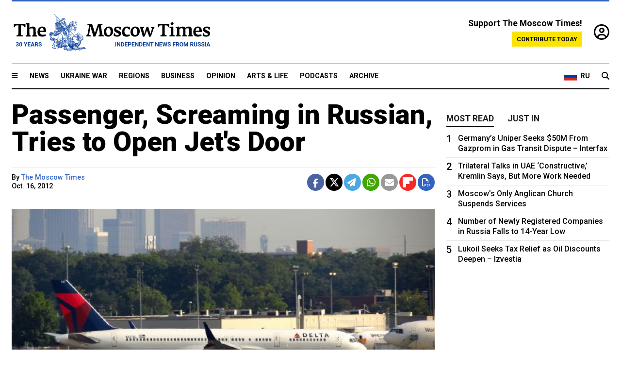

--- FILE ---
content_type: text/html; charset=UTF-8
request_url: https://www.themoscowtimes.com/2012/10/16/passenger-screaming-in-russian-tries-to-open-jets-door-a18627
body_size: 11864
content:
<!DOCTYPE html>
<html lang="en">

<head>
  <meta name="googlebot" content="noarchive">

  <base href="https://www.themoscowtimes.com/" />
  <meta charset="utf-8">
  <meta http-equiv="X-UA-Compatible" content="IE=edge,chrome=1">
  <meta name="viewport" content="width=device-width, initial-scale=1" />
  <meta name="theme-color" content="#5882b5">
  <link rel="shortcut icon" href="https://static.themoscowtimes.com/img/icons/favicon.ico">

  <link rel="publisher" href="https://plus.google.com/114467228383524488842" />

  <link rel="apple-touch-icon-precomposed" sizes="152x152"
    href="https://static.themoscowtimes.com/img/icons/apple-touch-icon-152x152.png">
  <link rel="apple-touch-icon-precomposed" sizes="144x144"
    href="https://static.themoscowtimes.com/img/icons/apple-touch-icon-144x144.png">
  <link rel="apple-touch-icon-precomposed" sizes="120x120"
    href="https://static.themoscowtimes.com/img/icons/apple-touch-icon-120x120.png">
  <link rel="apple-touch-icon-precomposed" sizes="114x114"
    href="https://static.themoscowtimes.com/img/icons/apple-touch-icon-114x114.png">
  <link rel="apple-touch-icon-precomposed" sizes="76x76"
    href="https://static.themoscowtimes.com/img/icons/apple-touch-icon-76x76.png">
  <link rel="apple-touch-icon-precomposed" sizes="72x72"
    href="https://static.themoscowtimes.com/img/icons/apple-touch-icon-72x72.png">
  <link rel="apple-touch-icon-precomposed" href="https://static.themoscowtimes.com/img/icons/apple-touch-icon-57x57.png">

  <meta property="og:site_name" content="The Moscow Times" />

  <meta property="fb:admins" content="1190953093,691361317" />
  <meta property="fb:app_id" content="1446863628952411" />

  <meta name="twitter:site" content="@MoscowTimes">
  <meta name="twitter:creator" content="@MoscowTimes">
  <meta property="twitter:account_id" content="19527964">
  <meta name="twitter:card" content="summary_large_image"> <!-- or summary -->

  
<title>Passenger, Screaming in Russian, Tries to Open Jet's Door</title>

	<link rel="canonical" href="https://www.themoscowtimes.com/2012/10/16/passenger-screaming-in-russian-tries-to-open-jets-door-a18627">

	<meta name="keywords" content="">
	<meta name="news_keywords" content="">
	<meta name="description" content="  SALT LAKE CITY — U.S. authorities have arrested a Ukrainian citizen accused of disrupting a Delta Air Lines flight and damaging the airplane by running up the aisle shortly after landing and attempting to open an emergency exit.">
	<meta name="thumbnail" content="https://static.themoscowtimes.com/image/320/bf/01b6f8f4992d4bef8faef9fe82bc00c8.jpg">
	<meta name="author" content="The Moscow Times">

	<meta property="og:url" content="https://www.themoscowtimes.com/2012/10/16/passenger-screaming-in-russian-tries-to-open-jets-door-a18627">
	<meta property="og:title" content="Passenger, Screaming in Russian, Tries to Open Jet&#039;s Door">
	<meta property="og:description" content="  SALT LAKE CITY — U.S. authorities have arrested a Ukrainian citizen accused of disrupting a Delta Air Lines flight and damaging the airplane by running up the aisle shortly after landing and attempting to open an emergency exit.">
	<meta property="og:image" content="https://static.themoscowtimes.com/image/og/cc/18627__cc0f7d2f185eccc8dbfa0d0a2671cdf5.jpg">
	<meta property="og:image:width" content="1200">
	<meta property="og:image:height" content="630">
	<meta property="article:author" content="The Moscow Times">
	<meta property="article:content_tier" content="free">
	<meta property="article:modified_time" content="2026-01-27T07:57:35+03:00">
	<meta property="article:published_time" content="2012-10-16T22:00:00+04:00">
	<meta property="article:publisher" content="https://www.facebook.com/MoscowTimes">
	<meta property="article:section" content="news">
	<meta property="article:tag" content="">
	<meta property="twitter:title" content="Passenger, Screaming in Russian, Tries to Open Jet&#039;s Door">
	<meta property="twitter:description" content="  SALT LAKE CITY — U.S. authorities have arrested a Ukrainian citizen accused of disrupting a Delta Air Lines flight and damaging the airplane by running up the aisle shortly after landing and attempting to open an emergency exit.">
	<meta property="twitter:image:src" content="https://static.themoscowtimes.com/image/og/cc/18627__cc0f7d2f185eccc8dbfa0d0a2671cdf5.jpg">



<script type="application/ld+json" data-json-ld-for-pagemetadata>
	{"@context":"http:\/\/schema.org\/","@type":"NewsArticle","dateCreated":"2019-01-29T14:07:42+03:00","datePublished":"2012-10-16T22:00:00+04:00","dateModified":"2026-01-27T07:57:35+03:00","name":"Passenger, Screaming in Russian, Tries to Open Jet's Door","headline":"Passenger, Screaming in Russian, Tries to Open Jet's Door","description":"  SALT LAKE CITY\u00a0\u2014 U.S. authorities have arrested a\u00a0Ukrainian citizen accused of\u00a0disrupting a\u00a0Delta Air Lines flight and\u00a0damaging the\u00a0airplane by\u00a0running up the\u00a0aisle shortly after landing and\u00a0attempting to\u00a0open an\u00a0emergency exit.","keywords":"","articleSection":"news","isAccessibleForFree":true,"mainEntityOfPage":"https:\/\/www.themoscowtimes.com\/2012\/10\/16\/passenger-screaming-in-russian-tries-to-open-jets-door-a18627","url":"https:\/\/www.themoscowtimes.com\/2012\/10\/16\/passenger-screaming-in-russian-tries-to-open-jets-door-a18627","thumbnailUrl":"https:\/\/static.themoscowtimes.com\/image\/320\/bf\/01b6f8f4992d4bef8faef9fe82bc00c8.jpg","image":{"@type":"ImageObject","url":"https:\/\/static.themoscowtimes.com\/image\/og\/cc\/18627__cc0f7d2f185eccc8dbfa0d0a2671cdf5.jpg","width":1200,"height":630},"publisher":{"@type":"Organization","name":"The Moscow Times","logo":{"@type":"ImageObject","url":"https:\/\/static.themoscowtimes.com\/img\/logo.png","width":50,"height":50}},"inLanguage":{"@type":"Language","name":"English","alternateName":"English"},"printEdition":"4995","creator":"The Moscow Times","author":{"@type":"Person","name":"The Moscow Times","description":null,"image":"https:\/\/static.themoscowtimes.com\/avatar_default.jpg","url":"https:\/\/www.themoscowtimes.com\/author\/the-moscow-times"}}</script> <script type="application/ld+json" data-json-ld-for-pagemetadata>
	{"@context":"http:\/\/schema.org\/","@type":"BreadcrumbList","itemListElement":[{"@type":"ListItem","position":1,"name":"The Moscow Times","item":"https:\/\/www.themoscowtimes.com\/"},{"@type":"ListItem","position":2,"name":"News","item":"https:\/\/www.themoscowtimes.com\/news"},{"@type":"ListItem","position":3,"name":"Passenger, Screaming in Russian, Tries to Open Jet's Door","item":"https:\/\/www.themoscowtimes.com\/2012\/10\/16\/passenger-screaming-in-russian-tries-to-open-jets-door-a18627"}]}</script> 
  <!-- load stylesheets -->
  <link type="text/css" href="https://static.themoscowtimes.com/css/main.css?v=88" rel="stylesheet" media="screen" />
  <!-- Other CSS assets -->
  
  <link rel="dns-prefetch" href="//www.google-analytics.com" />

  <script type="application/ld+json">
  {
    "@context": "http://schema.org",
    "@type": "NewsMediaOrganization",
    "address": {
      "@type": "PostalAddress",
      "addressCountry": "RU",
      "addressLocality": "Moscow",
      "postalCode": "",
      "streetAddress": ""
    },
    "name": "The Moscow Times",
    "email": "general@themoscowtimes.com",
    "telephone": "",
    "url": "https://themoscowtimes.com",
    "logo": "https://static.themoscowtimes.com/img/logo_1280.png"
  }
  </script>

  <script type="application/ld+json">
  {
    "@context": "https://schema.org",
    "@type": "WebSite",
    "url": "https://www.themoscowtimes.com/",
    }
  </script>
  
<!-- Google Tag Manager -->
<script>
	(function (w, d, s, l, i) {
		w[l] = w[l] || [];
		w[l].push({
			"gtm.start": new Date().getTime(),
			event: "gtm.js",
		});
		var f = d.getElementsByTagName(s)[0],
			j = d.createElement(s),
			dl = l != "dataLayer" ? "&l=" + l : "";
		j.async = true;
		j.src = "https://www.googletagmanager.com/gtm.js?id=" + i + dl;
		f.parentNode.insertBefore(j, f);
	})(window, document, "script", "dataLayer", "GTM-TR8JKK");
</script>
<!-- End Google Tag Manager -->

<!-- Global site tag (gtag.js) - GA4 -->
<script
	async
	src="https://www.googletagmanager.com/gtag/js?id=G-7PDWRZPVQJ"
></script>
<script>
	window.dataLayer = window.dataLayer || [];
	function gtag() {
		dataLayer.push(arguments);
	}
	gtag("js", new Date());
	gtag("config", "G-7PDWRZPVQJ", {
		send_page_view: false,
	});
</script>

<!-- Yandex Zen -->
<meta name="yandex-verification" content="45c6975db53b11d6" /></head>


<body class="article-item" y-use="Main">
  <!-- Google Tag Manager (noscript) -->
<noscript><iframe
		src="https://www.googletagmanager.com/ns.html?id=GTM-TR8JKK"
		height="0"
		width="0"
		style="display: none; visibility: hidden"></iframe>
</noscript>
<!-- End Google Tag Manager (noscript) -->




  
<div y-use="ProgressBar" class="progress-bar"></div>


   
<div class="container">
  <div class="site-header py-3 hidden-xs">
	<a href="https://www.themoscowtimes.com/" class="site-header__logo" title="The Moscow Times - Independent News from Russia" >
		<img src="https://static.themoscowtimes.com/img/logo_tmt_30_yo.svg" alt="The Moscow Times"  />
	</a>

		<div class="site-header__contribute contribute-teaser hidden-xs">
		<div class="contribute-teaser__cta mb-1">Support The Moscow Times!</div>
		<a class="contribute-teaser__button"
		   href="https://www.themoscowtimes.com/contribute?utm_source=contribute&utm_medium=internal-header"
		   class="contribute-teaser__cta">Contribute today</a>
	</div>


	<div class="site-header__account">
		<div class="identity" aria-label="[[account]]">
	<a y-name="signin" href="https://www.themoscowtimes.com/account" class="identity__signin">
		<i class="fa fa-user-circle-o"></i>
	</a>


	<div y-name="account" class="identity__account" style="display:none">
		<div class="identity__letter" href="https://www.themoscowtimes.com/account" y-name="letter"></div>
		<div y-name="menu" class="identity__menu" style="display:none">
			<a class="identity__menu__item identity__dashboard" href="https://www.themoscowtimes.com/account">My account</a>
			<a class="identity__menu__item identity__signout" href="https://www.themoscowtimes.com/account/signout">Signout</a>
		</div>
	</div>
</div>	</div>


</div></div>

<div class="container">
	<div class="navigation" y-use="Navigation">

	
<div class="nav-expanded" style="display: none;" y-name="expanded">
	<div class="nav-overlay"></div>
	<div class="nav-container" y-name="container">
		<div class="container">
			<div class="nav-container__inner">
				<div class="nav-expanded__header">
					<div class="nav-expanded__close" y-name="close">&times;</div>
				</div>
				<nav class="">
					<ul class="depth-0" >

<li class="has-child" >
<a href="#" >Sections</a>
<ul class="depth-1" >

<li class="" >
<a href="/" >Home</a>
</li>

<li class="" >
<a href="https://www.themoscowtimes.com/ukraine-war" >Ukraine War</a>
</li>

<li class="" >
<a href="/news" >News</a>
</li>

<li class="" >

</li>

<li class="" >
<a href="/opinion" >Opinion</a>
</li>

<li class="" >
<a href="/business" >Business</a>
</li>

<li class="" >
<a href="/arts-and-life" >Arts and Life</a>
</li>

</ul>

</li>

<li class="has-child" >
<a href="#" ></a>
<ul class="depth-1" >

<li class="" >
<a href="/tag/Regions" >Regions</a>
</li>

<li class="" >
<a href="/podcasts" >Podcasts</a>
</li>

<li class="" >
<a href="/galleries" >Galleries</a>
</li>

<li class="" >
<a href="/newsletters" >Newsletters</a>
</li>

<li class="" >
<a href="/lectures" >TMT Lecture Series</a>
</li>

<li class="" >
<a href="/search" >Archive</a>
</li>

</ul>

</li>

<li class="has-child" >
<a href="#" >Multimedia projects</a>
<ul class="depth-1" >

<li class="" >
<a href="https://mothersanddaughters.themoscowtimes.com/" >Mothers &amp; Daughters</a>
</li>

<li class="" >
<a href="https://generationp.themoscowtimes.com/" >Generation P</a>
</li>

</ul>

</li>

</ul>
				</nav>
			</div>
		</div>
	</div>
</div>


	<nav class="nav-top">
		<div class="menu-trigger" y-name="open"><i class="fa fa-reorder"></i></div>
		<div class="nav-top__logo--xs hidden-sm-up">
			<a href="https://www.themoscowtimes.com/" class="site-header__logo " title="The Moscow Times - Independent News from Russia">
				<img src="https://static.themoscowtimes.com/img/logo_tmt_30_yo.svg" alt="The Moscow Times" />
			</a>
		</div>
		<ul class="nav-top__list" >

<li class="" >
<a href="/news" >News</a>
</li>

<li class="" >
<a href="https://www.themoscowtimes.com/ukraine-war" >Ukraine War</a>
</li>

<li class="" >
<a href="/tag/Regions" >Regions</a>
</li>

<li class="" >
<a href="/business" >Business</a>
</li>

<li class="" >
<a href="/opinion" >Opinion</a>
</li>

<li class="" >
<a href="https://www.themoscowtimes.com/arts-and-life" >Arts &amp; Life</a>
</li>

<li class="" >
<a href="/podcasts" >Podcasts</a>
</li>

<li class="" >
<a href="/search" >Archive</a>
</li>

</ul>

		<div class="nav-top__wrapper">
			<div class="nav-top__extra">
				<a href="https://ru.themoscowtimes.com" class="nav-top__lang-toggle">
					<svg xmlns="http://www.w3.org/2000/svg" viewBox="0 0 9 6" width="26" height="18">
						<rect fill="#fff" width="9" height="3" />
						<rect fill="#d52b1e" y="3" width="9" height="3" />
						<rect fill="#0039a6" y="2" width="9" height="2" />
					</svg>
					<span>RU</span>
				</a>
			</div>
			<a href="https://www.themoscowtimes.com/search" title="Search" class="nav-top__search">
				<i class="fa fa-search"></i>
			</a>
			<div class="nav-top__account hidden-sm-up">
				 <div class="identity" aria-label="[[account]]">
	<a y-name="signin" href="https://www.themoscowtimes.com/account" class="identity__signin">
		<i class="fa fa-user-circle-o"></i>
	</a>


	<div y-name="account" class="identity__account" style="display:none">
		<div class="identity__letter" href="https://www.themoscowtimes.com/account" y-name="letter"></div>
		<div y-name="menu" class="identity__menu" style="display:none">
			<a class="identity__menu__item identity__dashboard" href="https://www.themoscowtimes.com/account">My account</a>
			<a class="identity__menu__item identity__signout" href="https://www.themoscowtimes.com/account/signout">Signout</a>
		</div>
	</div>
</div> 			</div>
		</div>
	</nav>
</div></div>

<div class="container">
	 	<div class="contribute-teaser-mobile hidden-sm-up">
		<div class="contribute-teaser-mobile__cta">
			<span>Support The Moscow Times!</span>
		</div>
		<div class="contribute-teaser-mobile__container">
			<a class="contribute-teaser-mobile__container__button"
			   href="https://www.themoscowtimes.com/contribute?utm_source=contribute&utm_medium=internal-header-mobile"
			   class="contribute-teaser__cta">Contribute today</a>
		</div>

	</div>
 </div>



<article y-use="article.IsIntersecting">

	<!--[[[article:18627]]]-->
	<div class="gtm-section gtm-type" data-section="news"
		data-type="default">
		<!-- Google Tag Manager places Streamads based on these classes -->
	</div>

		<div class="container article-container" id="article-id-18627"
		data-page-id="18627" data-next-id="18589"
		data-article-url="https://www.themoscowtimes.com/2012/10/16/passenger-screaming-in-russian-tries-to-open-jets-door-a18627"
		data-article-title="Passenger, Screaming in Russian, Tries to Open Jet's Door">
		

		<div class="row-flex gutter-2">
			<div class="col">
								<article class="article article--news">
					<header class="article__header ">
																		<h1><a href="https://www.themoscowtimes.com/2012/10/16/passenger-screaming-in-russian-tries-to-open-jets-door-a18627">Passenger, Screaming in Russian, Tries to Open Jet's Door</a>
						</h1>
						<h2></h2>
					</header>

					<div class="article__byline byline  ">
						<div class="row-flex">
							<div class="col">
								<div class="byline__details">

																																													
									<div class="byline__details__column">
										<div class="byline__author">
											By <a href="https://www.themoscowtimes.com/author/the-moscow-times" class="byline__author__name" title="The Moscow Times">The Moscow Times</a>										</div>


																					<time class="byline__datetime timeago"
												datetime="2012-10-16T22:00:00+04:00" y-use="Timeago">
												Oct. 16, 2012											</time>
																			</div>
								</div>
							</div>

							<div class="col-auto">
								<div class="byline__social">
									<div class="social">
	<a href="https://www.facebook.com/sharer/sharer.php?u=https://www.themoscowtimes.com/2012/10/16/passenger-screaming-in-russian-tries-to-open-jets-door-a18627" class="social__icon social__icon--facebook" target="_blank" title="Share on Facebook"><i class="fa fa-brands fa-facebook"></i></a>
	<a href="https://twitter.com/intent/tweet/?url=https://www.themoscowtimes.com/2012/10/16/passenger-screaming-in-russian-tries-to-open-jets-door-a18627&text=Passenger, Screaming in Russian, Tries to Open Jet&#039;s Door" class="social__icon social__icon--x-twitter" target="_blank" title="Share on Twitter"><i class="fa fa-brands fa-x-twitter"></i></a>
	<a href="https://telegram.me/share/url?url=https://www.themoscowtimes.com/2012/10/16/passenger-screaming-in-russian-tries-to-open-jets-door-a18627" class="social__icon social__icon--telegram" target="_blank" title="Share on Telegram"><i class="fa fa-paper-plane"></i></a>
	<a href="https://wa.me/?text=https://www.themoscowtimes.com/2012/10/16/passenger-screaming-in-russian-tries-to-open-jets-door-a18627" class="social__icon social__icon--whatsapp"><i class="fa fa-whatsapp" target="_blank" title="Share on WhatsApp"></i></a>
	<a href="/cdn-cgi/l/email-protection#[base64]" class="social__icon social__icon--email"><i class="fa fa-envelope" target="_blank" title="Share with email"></i></a>
	<a href="https://flipboard.com" data-flip-widget="shareflip" class="social__icon social__icon--flipboard" title="Share on Flipboard"><img src="https://static.themoscowtimes.com/img/flipboard_mrrw.png" /></a>
	<a href="https://www.themoscowtimes.com/2012/10/16/passenger-screaming-in-russian-tries-to-open-jets-door-a18627/pdf" class="social__icon social__icon--pdf"><i class="fa fa-file-pdf-o" target="_blank" title="Download as PDF"></i></a>
</div>
								</div>
							</div>
						</div>
					</div>

					
										<figure class="article__featured-image featured-image">
						<img src="https://static.themoscowtimes.com/image/article_1360/bf/01b6f8f4992d4bef8faef9fe82bc00c8.jpg" />
												<figcaption class="">
							<span class="article__featured-image__caption featured-image__caption">
								Baranovich told agents he thought the plane's wing was on fire and was trying to warn others aboard the Delta Air Lines flight.							</span>
							<span class="article__featured-image__credits featured-image__credits">
															</span>
						</figcaption>
											</figure>
					

					<div class="article__content-container">
						<div class="article__content" y-name="article-content">
															
																	<div data-id="article-block-type"
										class="article__block article__block--html article__block--column ">
										
<p>SALT LAKE CITY&nbsp;&mdash; U.S. authorities have arrested a&nbsp;Ukrainian citizen accused of&nbsp;disrupting a&nbsp;Delta Air Lines flight and&nbsp;damaging the&nbsp;airplane by&nbsp;running up the&nbsp;aisle shortly after landing and&nbsp;attempting to&nbsp;open an&nbsp;emergency exit. </p>
 
<p>Anatoly Baranovich was accused of&nbsp;interfering with a&nbsp;flight from&nbsp;Boston to&nbsp;Salt Lake City on&nbsp;Monday night, according to&nbsp;a complaint filed Tuesday in&nbsp;U.S. District Court. </p>
 
<p>Authorities say Baranovich woke up during the&nbsp;plane's descent and&nbsp;started yelling in&nbsp;Russian. Baranovich told agents he thought the&nbsp;aircraft's wing was on&nbsp;fire and&nbsp;was trying to&nbsp;warn others. </p>
 
<p>Officials say they do not believe he posed a&nbsp;terrorist threat. </p>
 
<p>Baranovich was carrying a&nbsp;Ukrainian passport and&nbsp;U.S. visa. His age or place of&nbsp;residence were not immediately available. </p>
 
<p>After the&nbsp;plane touched down, Baranovich got up from&nbsp;his seat and&nbsp;ran to&nbsp;the back of&nbsp;the aircraft, according to&nbsp;the complaint. He then tried to&nbsp;open the&nbsp;emergency exit door as a&nbsp;flight attendant ordered him to&nbsp;stop. </p>
 
<p>The&nbsp;door jammed and&nbsp;caused an&nbsp;emergency inflatable slide to&nbsp;malfunction, which caused &quot;extensive damage&quot; to&nbsp;the plane's fuselage, the&nbsp;FBI said. </p>
 
<p>Several passengers tried to&nbsp;wrestle Baranovich to&nbsp;the ground while he attempted to&nbsp;open another emergency exit door. One passenger forced him to&nbsp;the ground and&nbsp;held him until the&nbsp;plane taxied to&nbsp;a gate, where law enforcement and&nbsp;medical personnel had been called. </p>
 
<p>Baranovich told agents that he had been visiting family in&nbsp;Ukraine and&nbsp;was headed to&nbsp;Portland, Oregon, after a&nbsp;stop in&nbsp;Salt Lake City, according to&nbsp;the FBI. He also told agents he had consumed alcohol while traveling but did not specify when or how much. </p>
 
<p>A&nbsp;Justice Department spokeswoman said Baranovich was scheduled to&nbsp;appear in&nbsp;court in&nbsp;Salt Lake City on&nbsp;Wednesday. </p>
 
<p><b>Related articles</b>:</p>
 
<ul> 
  <li><a href="http://www.themoscowtimes.com/news/article/boeing-737-makes-emergency-landing-in-irkutsk/469843.html" >Boeing 737 Makes Emergency Landing in Irkutsk</a> </li>
 
  <li><a href="http://www.themoscowtimes.com/news/article/boeing-737-lands-in-perm-after-engine-quits/469898.html" >Boeing 737 Lands in Perm After Engine Quits</a> </li>
 
  <li><a href="http://www.themoscowtimes.com/news/article/3-killed-in-navy-plane-crash/469754.html" >3 Killed in Navy Plane Crash</a></li>
 </ul>
 																				
									</div>
																					</div>

						
						
						<div class="article__bottom">

						</div>

						
						
						<div class="hidden-md-up">
													</div>
						
						<div class="">
							
<div
	class="newsletterbanner newsletterbanner--article mb-3"
	y-use="newsletter.Banner"
	data-newsletter="newsletter"
	data-url="https://www.themoscowtimes.com/newsletter"
>
	<h4 class="newsletterbanner__title">Sign up for our free weekly newsletter</h4>
	<div class="newsletterbanner__teaser">
		Our weekly newsletter contains a hand-picked selection of news, features, analysis and more from The Moscow Times. You will receive it in your mailbox every Friday. Never miss the latest news from Russia.		<a href="https://www.themoscowtimes.com/newsletterpreview/article" target="_blank" class="newsletterbanner__teaser__link">Preview</a>
	</div>
	<div>
		<div class="newsletterbanner__inputs">
			<input class="newsletterbanner__email" type="email" placeholder="Your email" y-name="email" />
			<input class="newsletterbanner__name" type="text" placeholder="Your name" y-name="name" />
			<button class="newsletterbanner__button button button--color-3" y-name="submit">Subscribe</button>
		</div>
		<span class="newsletterbanner__disclaimer">
			<em>Subscribers agree to the <a href="https://www.themoscowtimes.com/page/privacy-policy">Privacy Policy</a> </em>
		</span>
		<div class="newsletterbanner__error" y-name="error" style="display:none"></div>
		<div class="newsletterbanner__message" y-name="done" style="display:none">We sent a confirmation to your email. Please confirm your subscription.</div>
	</div>
</div>						</div>

												<div 
	class="contribute-article p-3 mb-3" 
	y-use="contribute2.Article" 
	data-contribute="https://www.themoscowtimes.com/contribute"
	data-remind="https://www.themoscowtimes.com/contribute2/remind"
>
		<p><strong>A Message from The Moscow Times:</strong></p>
	<p>Dear readers,</p>
	<p>We are facing unprecedented challenges. Russia's Prosecutor General's Office has designated The Moscow Times as an "undesirable" organization, criminalizing our work and putting our staff at risk of prosecution. This follows our earlier unjust labeling as a "foreign agent."</p>
	<p>These actions are direct attempts to silence independent journalism in Russia. The authorities claim our work "discredits the decisions of the Russian leadership." We see things differently: we strive to provide accurate, unbiased reporting on Russia.</p>
	<p>We, the journalists of The Moscow Times, refuse to be silenced. But to continue our work, <a href="https://www.themoscowtimes.com/contribute?utm_source=contribute&utm_medium=article" title="we need your help">we need your help</a>.</p>
	<p><span class="contribute-article__strike">Your support, no matter how small, makes a world of difference. If you can, please support us monthly starting from just <span y-name="sign">$</span>2.</span> It's quick to set up, and every contribution makes a significant impact.</p>
	<p>By supporting The Moscow Times, you're defending open, independent journalism in the face of repression. Thank you for standing with us.</p>


	<div class="contribute-selection">
		<div class="contribute-selection__period">
			<div class="contribute-button" y-name="period period-once" data-period="once">
				Once
			</div>
			<div class="contribute-button"  y-name="period period-monthly" data-period="monthly">
				Monthly
			</div>
			<div class="contribute-button"  y-name="period period-annual" data-period="annual">
				Annual
			</div>
		</div>
		<div class="contribute-selection__amount" >
			<div class="contribute-button" y-name="amount amount-0"></div>
			<div class="contribute-button" y-name="amount amount-1"></div>
			<div class="contribute-button contribute-selection__amount__other" y-name="amount amount-2"></div>
		</div>
		<div class="contribute-selection__submit mb-3">
			<div class="contribute-button contribute-button--fit contribute-button--secondary" y-name="continue">
				Continue <i class="fa fa-arrow-right"></i>
			</div>
			<div class="contribute-selection__submit__methods">
				<img src="https://static.themoscowtimes.com/img/contribute/payment_icons.png" alt="paiment methods" width="160" />
			</div>
		</div>
		<div class="contribute-article__payoff">Not ready to support today? <br class="hidden-sm-up" /><span class="contribute-article__payoff__link clickable" y-name="later">Remind me later</span>.</div>
	</div>
	
	<div class="contribute-article__reminder" y-name="reminder" hidden>
		<div class="contribute-article__reminder__close clickable" y-name="close">&times;</div>
		<h4 class="mb-1"><strong>Remind me next month</strong></h4>
		<div class="contribute-article__reminder__grid mb-2" y-name="form">
			<div> 
				<div  class="contribute-article__reminder__error y-name="error" hidden></div>
				<input type="email" class="contribute-article__reminder__input" y-name="email" placeholder="Email">
			</div>
			<div class="contribute-button contribute-button--secondary" y-name="submit">
				Remind me <i class="fa fa-arrow-right"></i>
			</div>
		</div>
		<div y-name="done" hidden>
			<span class="contribute-article__strike mb-2">Thank you! Your reminder is set.</span>
		</div>
		<div class="contribute-article__reminder__info">
			We will send you one reminder email a month from now. For details on the personal data we collect and how it is used, please see our <a href="https://www.themoscowtimes.com/page/privacy-policy" target="_blank" title="privacy policy">Privacy Policy</a>.
		</div>
	</div>
	
</div>
						 <div class="social">
	<a href="https://www.facebook.com/sharer/sharer.php?u=https://www.themoscowtimes.com/2012/10/16/passenger-screaming-in-russian-tries-to-open-jets-door-a18627" class="social__icon social__icon--facebook" target="_blank" title="Share on Facebook"><i class="fa fa-brands fa-facebook"></i></a>
	<a href="https://twitter.com/intent/tweet/?url=https://www.themoscowtimes.com/2012/10/16/passenger-screaming-in-russian-tries-to-open-jets-door-a18627&text=Passenger, Screaming in Russian, Tries to Open Jet&#039;s Door" class="social__icon social__icon--x-twitter" target="_blank" title="Share on Twitter"><i class="fa fa-brands fa-x-twitter"></i></a>
	<a href="https://telegram.me/share/url?url=https://www.themoscowtimes.com/2012/10/16/passenger-screaming-in-russian-tries-to-open-jets-door-a18627" class="social__icon social__icon--telegram" target="_blank" title="Share on Telegram"><i class="fa fa-paper-plane"></i></a>
	<a href="https://wa.me/?text=https://www.themoscowtimes.com/2012/10/16/passenger-screaming-in-russian-tries-to-open-jets-door-a18627" class="social__icon social__icon--whatsapp"><i class="fa fa-whatsapp" target="_blank" title="Share on WhatsApp"></i></a>
	<a href="/cdn-cgi/l/email-protection#[base64]" class="social__icon social__icon--email"><i class="fa fa-envelope" target="_blank" title="Share with email"></i></a>
	<a href="https://flipboard.com" data-flip-widget="shareflip" class="social__icon social__icon--flipboard" title="Share on Flipboard"><img src="https://static.themoscowtimes.com/img/flipboard_mrrw.png" /></a>
	<a href="https://www.themoscowtimes.com/2012/10/16/passenger-screaming-in-russian-tries-to-open-jets-door-a18627/pdf" class="social__icon social__icon--pdf"><i class="fa fa-file-pdf-o" target="_blank" title="Download as PDF"></i></a>
</div>
 					</div>

				</article>
			</div>


			<div class="col-auto hidden-sm-down">
				<aside class="sidebar">

					
					<!-- Article sidebar -->
					   
					<div class="sidebar__sticky">
						<div class="tabs" y-use="Tabs" data-active="tabs__tab--active">
							<section class="sidebar__section">
								<div class="sidebar__section__header">
									<div class="tabs__tab" y-name="tab" data-content="mostread">
										<h3 class="tab__header header--style-3">Most read</h3>
									</div>

									<div class="tabs__tab" y-name="tab" data-content="justin">
										<h3 class="tab__header header--style-3">Just in</h3>
									</div>
								</div>

								<div class="tabs__content" y-name="content justin">
									<ul class="listed-articles">
			<li class="listed-articles__item">
			
<div class="article-excerpt-tiny">
	<a 
		href="https://www.themoscowtimes.com/2026/01/26/russia-starts-pulling-forces-from-base-in-northeast-syria-reuters-a91782"
		title=" Russia Starts Pulling Forces From Base in Northeast Syria – Reuters"
		data-track="just-in-link  Russia Starts Pulling Forces From Base in Northeast Syria – Reuters"
	>
				<time class="article-excerpt-tiny__time  "
			datetime="2026-01-26T20:57:00+03:00" y-use="Timeago">
			Jan. 26, 2026		</time>
				<h5 class="article-excerpt-tiny__headline ">
			 Russia Starts Pulling Forces From Base in Northeast Syria – Reuters		</h5>
	</a>
</div>		</li>
			<li class="listed-articles__item">
			 
<div class="article-excerpt-tiny">
	<a 
		href="https://www.themoscowtimes.com/2026/01/26/cheburashka-could-never-be-a-symbol-of-war-he-is-an-outsider-like-me-a91771"
		title="Cheburashka Could Never Be a Symbol of War. He Is an Outsider, Like Me."
		data-track="just-in-link Cheburashka Could Never Be a Symbol of War. He Is an Outsider, Like Me."
	>
				<time class="article-excerpt-tiny__time  "
			datetime="2026-01-26T20:33:00+03:00" y-use="Timeago">
			Jan. 26, 2026		</time>
				<h5 class="article-excerpt-tiny__headline ">
			Cheburashka Could Never Be a Symbol of War. He Is an Outsider, Like Me.		</h5>
	</a>
</div> 		</li>
			<li class="listed-articles__item">
			 
<div class="article-excerpt-tiny">
	<a 
		href="https://www.themoscowtimes.com/2026/01/26/despite-sanctions-and-boycotts-some-western-musicians-return-to-the-stage-in-russia-a91739"
		title="Despite Sanctions and Boycotts, Some Western Musicians Return to the Stage in Russia"
		data-track="just-in-link Despite Sanctions and Boycotts, Some Western Musicians Return to the Stage in Russia"
	>
				<time class="article-excerpt-tiny__time  "
			datetime="2026-01-26T20:29:00+03:00" y-use="Timeago">
			Jan. 26, 2026		</time>
				<h5 class="article-excerpt-tiny__headline ">
			Despite Sanctions and Boycotts, Some Western Musicians Return to the Stage in Russia		</h5>
	</a>
</div> 		</li>
			<li class="listed-articles__item">
			 
<div class="article-excerpt-tiny">
	<a 
		href="https://www.themoscowtimes.com/2026/01/26/eu-gives-final-approval-to-russian-gas-ban-a91781"
		title="EU Gives Final Approval to Russian Gas Ban"
		data-track="just-in-link EU Gives Final Approval to Russian Gas Ban"
	>
				<time class="article-excerpt-tiny__time  "
			datetime="2026-01-26T19:26:01+03:00" y-use="Timeago">
			Jan. 26, 2026		</time>
				<h5 class="article-excerpt-tiny__headline ">
			EU Gives Final Approval to Russian Gas Ban		</h5>
	</a>
</div> 		</li>
			<li class="listed-articles__item">
			 
<div class="article-excerpt-tiny">
	<a 
		href="https://www.themoscowtimes.com/2026/01/26/murmansk-region-issues-emergency-declaration-as-arctic-storm-knocks-out-power-a91778"
		title="Murmansk Region Issues Emergency Declaration as Arctic Storm Knocks Out Power"
		data-track="just-in-link Murmansk Region Issues Emergency Declaration as Arctic Storm Knocks Out Power"
	>
				<time class="article-excerpt-tiny__time  "
			datetime="2026-01-26T19:06:46+03:00" y-use="Timeago">
			Jan. 26, 2026		</time>
				<h5 class="article-excerpt-tiny__headline ">
			Murmansk Region Issues Emergency Declaration as Arctic Storm Knocks Out Power		</h5>
	</a>
</div> 		</li>
			<li class="listed-articles__item">
			 
<div class="article-excerpt-tiny">
	<a 
		href="https://www.themoscowtimes.com/2026/01/26/russia-halves-civilian-cargo-ship-orders-amid-rising-costs-a91779"
		title="Russia Halves Civilian Cargo Ship Orders Amid Rising Costs"
		data-track="just-in-link Russia Halves Civilian Cargo Ship Orders Amid Rising Costs"
	>
				<time class="article-excerpt-tiny__time  "
			datetime="2026-01-26T18:09:00+03:00" y-use="Timeago">
			Jan. 26, 2026		</time>
				<h5 class="article-excerpt-tiny__headline ">
			Russia Halves Civilian Cargo Ship Orders Amid Rising Costs		</h5>
	</a>
</div> 		</li>
			<li class="listed-articles__item">
			 
<div class="article-excerpt-tiny">
	<a 
		href="https://www.themoscowtimes.com/2026/01/26/council-of-europe-assembly-approves-candidates-for-russian-anti-war-platform-a91776"
		title="Council of Europe Assembly Approves Candidates for Russian Anti-War Platform"
		data-track="just-in-link Council of Europe Assembly Approves Candidates for Russian Anti-War Platform"
	>
				<time class="article-excerpt-tiny__time  "
			datetime="2026-01-26T18:04:00+03:00" y-use="Timeago">
			Jan. 26, 2026		</time>
				<h5 class="article-excerpt-tiny__headline ">
			Council of Europe Assembly Approves Candidates for Russian Anti-War Platform		</h5>
	</a>
</div> 		</li>
	</ul>								</div>

								<div class="tabs__content" y-name="content mostread" style="display: none">
									<ul class="ranked-articles">
						<li class="ranked-articles__item">
			
<div class="article-excerpt-ranked ranked-articles__article-excerpt-ranked">
	<a href="https://www.themoscowtimes.com/2026/01/26/germanys-uniper-seeks-50m-from-gazprom-in-gas-transit-dispute-interfax-a91772" title="Germany’s Uniper Seeks $50M From Gazprom in Gas Transit Dispute – Interfax">
		<div class="article-excerpt-ranked__rank">
			1		</div>
		<div class="article-excerpt-ranked__item">
							

									<h5 class="article-excerpt-ranked__headline">
				Germany’s Uniper Seeks $50M From Gazprom in Gas Transit Dispute – Interfax			</h5>
		</div>
	</a>
</div>		</li>
					<li class="ranked-articles__item">
			 
<div class="article-excerpt-ranked ranked-articles__article-excerpt-ranked">
	<a href="https://www.themoscowtimes.com/2026/01/26/trilateral-talks-in-uae-constructive-kremlin-says-but-more-work-needed-a91775" title="Trilateral Talks in UAE ‘Constructive,’ Kremlin Says, But More Work Needed">
		<div class="article-excerpt-ranked__rank">
			2		</div>
		<div class="article-excerpt-ranked__item">
							 

 									<h5 class="article-excerpt-ranked__headline">
				Trilateral Talks in UAE ‘Constructive,’ Kremlin Says, But More Work Needed			</h5>
		</div>
	</a>
</div> 		</li>
					<li class="ranked-articles__item">
			 
<div class="article-excerpt-ranked ranked-articles__article-excerpt-ranked">
	<a href="https://www.themoscowtimes.com/2026/01/26/moscows-only-anglican-church-suspends-services-a91773" title="Moscow’s Only Anglican Church Suspends Services">
		<div class="article-excerpt-ranked__rank">
			3		</div>
		<div class="article-excerpt-ranked__item">
							 

 									<h5 class="article-excerpt-ranked__headline">
				Moscow’s Only Anglican Church Suspends Services			</h5>
		</div>
	</a>
</div> 		</li>
					<li class="ranked-articles__item">
			 
<div class="article-excerpt-ranked ranked-articles__article-excerpt-ranked">
	<a href="https://www.themoscowtimes.com/2026/01/26/number-of-newly-registered-companies-in-russia-falls-to-14-year-low-a91774" title="Number of Newly Registered Companies in Russia Falls to 14-Year Low">
		<div class="article-excerpt-ranked__rank">
			4		</div>
		<div class="article-excerpt-ranked__item">
							 

 									<h5 class="article-excerpt-ranked__headline">
				Number of Newly Registered Companies in Russia Falls to 14-Year Low			</h5>
		</div>
	</a>
</div> 		</li>
					<li class="ranked-articles__item">
			 
<div class="article-excerpt-ranked ranked-articles__article-excerpt-ranked">
	<a href="https://www.themoscowtimes.com/2026/01/26/lukoil-seeks-tax-relief-as-oil-discounts-deepen-izvestia-a91777" title="Lukoil Seeks Tax Relief as Oil Discounts Deepen – Izvestia">
		<div class="article-excerpt-ranked__rank">
			5		</div>
		<div class="article-excerpt-ranked__item">
							 

 									<h5 class="article-excerpt-ranked__headline">
				Lukoil Seeks Tax Relief as Oil Discounts Deepen – Izvestia			</h5>
		</div>
	</a>
</div> 		</li>
	</ul>								</div>
							</section>
						</div>
					</div>
					<!-- Article sidebar bottom -->
					   
				</aside>
			</div>
		</div>
	</div>
	
	<!-- Article billboard bottom -->
	   	<!-- Article billboard bottom -->
	   

	<div class="container">
		<section class="cluster">

			<div class="cluster__header">
				<h2 class="cluster__label header--style-3">
										Read more									</h2>
			</div>

			<div class="row-flex">
								<div class="col-3 col-6-sm">
					

<div
	class="article-excerpt-default article-excerpt-default--news"
	data-url="https://www.themoscowtimes.com/2026/01/26/russia-starts-pulling-forces-from-base-in-northeast-syria-reuters-a91782"
	data-title=" Russia Starts Pulling Forces From Base in Northeast Syria – Reuters"
>

	<a href="https://www.themoscowtimes.com/2026/01/26/russia-starts-pulling-forces-from-base-in-northeast-syria-reuters-a91782" class="article-excerpt-default__link" title=" Russia Starts Pulling Forces From Base in Northeast Syria – Reuters">
					<div class=" article-excerpt-default__image-wrapper">
				<figure>
					

	<img src="https://static.themoscowtimes.com/image/article_640/c1/54586544243570802351.jpg" />

																			</figure>
			</div>
		
		<div class="article-excerpt-default__content">
							

						
			<h3 class="article-excerpt-default__headline">
								 Russia Starts Pulling Forces From Base in Northeast Syria – Reuters			</h3>

			
							<div class="article-excerpt-default__teaser">The withdrawal comes amid intensified operations by Syrian government forces as Damascus seeks to assert control over the whole country.</div>
										<div class="readtime">
					2&nbsp;Min read				</div>
					</div>
	</a>
</div>				</div>
								<div class="col-3 col-6-sm">
					 

<div
	class="article-excerpt-default article-excerpt-default--news"
	data-url="https://www.themoscowtimes.com/2026/01/26/despite-sanctions-and-boycotts-some-western-musicians-return-to-the-stage-in-russia-a91739"
	data-title="Despite Sanctions and Boycotts, Some Western Musicians Return to the Stage in Russia"
>

	<a href="https://www.themoscowtimes.com/2026/01/26/despite-sanctions-and-boycotts-some-western-musicians-return-to-the-stage-in-russia-a91739" class="article-excerpt-default__link" title="Despite Sanctions and Boycotts, Some Western Musicians Return to the Stage in Russia">
					<div class=" article-excerpt-default__image-wrapper">
				<figure>
					 

	<img src="https://static.themoscowtimes.com/image/article_640/bc/JasonDerulo_-_Superbloom_Festival_2023_-_DSC4045_cropped.jpg" />
 
																			</figure>
			</div>
		
		<div class="article-excerpt-default__content">
							 

 						
			<h3 class="article-excerpt-default__headline">
								Despite Sanctions and Boycotts, Some Western Musicians Return to the Stage in Russia			</h3>

			
							<div class="article-excerpt-default__teaser">While these acts are hardly major names, their return signals that some Western artists are willing to risk backlash by entertaining Russian fans.</div>
										<div class="readtime">
					4&nbsp;Min read				</div>
					</div>
	</a>
</div> 				</div>
								<div class="col-3 col-6-sm">
					 

<div
	class="article-excerpt-default article-excerpt-default--news"
	data-url="https://www.themoscowtimes.com/2026/01/26/eu-gives-final-approval-to-russian-gas-ban-a91781"
	data-title="EU Gives Final Approval to Russian Gas Ban"
>

	<a href="https://www.themoscowtimes.com/2026/01/26/eu-gives-final-approval-to-russian-gas-ban-a91781" class="article-excerpt-default__link" title="EU Gives Final Approval to Russian Gas Ban">
					<div class=" article-excerpt-default__image-wrapper">
				<figure>
					 

	<img src="https://static.themoscowtimes.com/image/article_640/60/TASS_47386029.jpg" />
 
																			</figure>
			</div>
		
		<div class="article-excerpt-default__content">
							 

 						
			<h3 class="article-excerpt-default__headline">
								EU Gives Final Approval to Russian Gas Ban			</h3>

			
							<div class="article-excerpt-default__teaser">Imports of Russian LNG will end by the close of 2026, followed by a ban on pipeline gas starting Sept. 30, 2027.</div>
										<div class="readtime">
					2&nbsp;Min read				</div>
					</div>
	</a>
</div> 				</div>
								<div class="col-3 col-6-sm">
					 

<div
	class="article-excerpt-default article-excerpt-default--news"
	data-url="https://www.themoscowtimes.com/2026/01/26/murmansk-region-issues-emergency-declaration-as-arctic-storm-knocks-out-power-a91778"
	data-title="Murmansk Region Issues Emergency Declaration as Arctic Storm Knocks Out Power"
>

	<a href="https://www.themoscowtimes.com/2026/01/26/murmansk-region-issues-emergency-declaration-as-arctic-storm-knocks-out-power-a91778" class="article-excerpt-default__link" title="Murmansk Region Issues Emergency Declaration as Arctic Storm Knocks Out Power">
					<div class=" article-excerpt-default__image-wrapper">
				<figure>
					 

	<img src="https://static.themoscowtimes.com/image/article_640/a1/photo_2026-01-26161920.jpg" />
 
																			</figure>
			</div>
		
		<div class="article-excerpt-default__content">
							 

 						
			<h3 class="article-excerpt-default__headline">
								Murmansk Region Issues Emergency Declaration as Arctic Storm Knocks Out Power			</h3>

			
							<div class="article-excerpt-default__teaser">Local investigators said two transmission towers that were damaged in the storm had been in operation since the late 1960s.</div>
										<div class="readtime">
					2&nbsp;Min read				</div>
					</div>
	</a>
</div> 				</div>
							</div>
		</section>
	</div>

		<!-- sticky_article_billboard_bottom -->
	   
</article>

<div class="container next-article-loader" id="load-next-article" y-use="article.InfiniteScroll"
	data-id="18589" data-url="https://www.themoscowtimes.com/all/{{id}}">
	<svg version="1.1" xmlns="http://www.w3.org/2000/svg" xmlns:xlink="http://www.w3.org/1999/xlink" x="0px" y="0px"
		width="40px" height="40px" viewBox="0 0 40 40" enable-background="new 0 0 40 40" xml:space="preserve">
		<path opacity="0.2" fill="#000"
			d="M20.201,5.169c-8.254,0-14.946,6.692-14.946,14.946c0,8.255,6.692,14.946,14.946,14.946
			  s14.946-6.691,14.946-14.946C35.146,11.861,28.455,5.169,20.201,5.169z M20.201,31.749c-6.425,0-11.634-5.208-11.634-11.634
			  c0-6.425,5.209-11.634,11.634-11.634c6.425,0,11.633,5.209,11.633,11.634C31.834,26.541,26.626,31.749,20.201,31.749z" />
		<path fill="#000" d="M26.013,10.047l1.654-2.866c-2.198-1.272-4.743-2.012-7.466-2.012h0v3.312h0
			  C22.32,8.481,24.301,9.057,26.013,10.047z">
			<animateTransform attributeType="xml" attributeName="transform" type="rotate" from="0 20 20" to="360 20 20"
				dur="0.5s" repeatCount="indefinite" />
		</path>
	</svg>
</div>

<script data-cfasync="false" src="/cdn-cgi/scripts/5c5dd728/cloudflare-static/email-decode.min.js"></script><script>
if (typeof window.freestar === 'object') {
	freestar.config.disabledProducts = {
		sideWall: true,
	};
}
</script>


<footer class="footer fancyfooter">

	<div class="container">
		<div class="footer__inner">
			<div class="footer__logo mb-3">
				<a href="https://www.themoscowtimes.com/" class="footer__logo__wrapper"
					title="The Moscow Times - Independent News from Russia">
											<img src="https://static.themoscowtimes.com/img/logo_tmt_30_yo.svg" alt="The Moscow Times">
									</a>
			</div>
			<div class="footer__main">
								<div class="footer__menu">
					<ul class="row-flex depth-0" >

<li class="col has-child" >
<a href="#" >The Moscow Times</a>
<ul class="depth-1" >

<li class="col" >
<a href="/page/moscow-times" >About us</a>
</li>

<li class="col" >
<a href="/page/privacy-policy" >Privacy Policy</a>
</li>

<li class="col" >
<style>
    #pmLink {
        visibility: hidden;
        text-decoration: none;
        cursor: pointer;
        background: transparent;
        border: none;
    }

    #pmLink:hover {
        visibility: visible;
        color: grey;
    }
</style>
<li class="col">
<a id="pmLink">Privacy Manager</a>
</li>
</li>

</ul>

</li>

<li class="col has-child" >
<a href="#" >  </a>
<ul class="depth-1" >

<li class="col" >
<a href="/podcasts" >Podcasts</a>
</li>

<li class="col" >
<a href="/videos" >Videos</a>
</li>

<li class="col" >
<a href="/galleries" >Galleries</a>
</li>

<li class="col" >
<a href="/newsletters" >Newsletters</a>
</li>

<li class="col" >
<a href="/search" >Archive</a>
</li>

</ul>

</li>

<li class="col has-child" >
<a href="#" >Follow us</a>
<ul class="depth-1" >

<li class="col" >
<a href="https://www.facebook.com/MoscowTimes/" target="_blank"><i class="fa fa-lg fa-facebook"></i></a>&nbsp;
<a href="https://twitter.com/moscowtimes" target="_blank"><i class="fa fa-lg fa-twitter"></i></a>&nbsp;
<a href="https://www.instagram.com/themoscowtimes/" target="_blank"><i class="fa fa-lg fa-instagram"></i></a>&nbsp;
<a href="https://t.me/+fmbCxJOTTPMyZjQy" target="_blank"><i class="fa fa-lg fa-telegram"></i></a>&nbsp;
<a href="/page/rss"><i class="fa fa-lg fa-rss"></i></a>&nbsp;
<a href="https://www.youtube.com/channel/UCRNPdAfK5Mp8ORtjUt3Q8UA" target="_blank"><i class="fa fa-lg fa-youtube"></i></a>
</li>

</ul>

</li>

<li class="col has-child" >
<a href="#" >Media Partners</a>
<ul class="depth-1" >

<li class="col" >
<style>
.media-partners a {
	display: block;
	position: relative;
	padding-left: 42px;	
	padding-top: 7px;
	clear: both;
	line-height: 1em;
}
.media-partners img {
	margin-left: -42px;
	margin-top: -7px;
	max-width: 30px;
	max-height: 30px;
	float: left;
	clear: both;
	margin-bottom: 8px;
}
</style>

<ul class="depth-1">

<li class="media-partners">
	<a href="https://www.themoscowtimes.com/partner/bne-intellinews" target="_blank" rel="noopener noreferrer">
<img src="https://static.themoscowtimes.com/image/320/b9/9XFcf7SE_400x400.jpg" alt="bne IntelliNews" loading="lazy">
		bne IntelliNews
	</a>
</li>
<li class="media-partners">
	<a href="https://investigatebel.org/en" target="_blank" rel="noopener noreferrer">
<img src="https://static.themoscowtimes.com/image/320/88/7pEyUoUB_400x400.png" alt="Belarusian Investigative Center" loading="lazy">
		Belarusian Investigative Center
	</a>
</li>
</ul>
</li>

</ul>

</li>

<li class="col has-child" >
<a href="#" ></a>
<ul class="depth-1" >

<li class="col" >
<style>
.media-partners a {
	display: block;
	position: relative;
	padding-left: 42px;	
	padding-top: 7px;
	clear: both;
	line-height: 1em;
}
.media-partners img {
	margin-left: -42px;
	margin-top: -7px;
	max-width: 30px;
	max-height: 30px;
	float: left;
	clear: both;
	margin-bottom: 8px;
}
.margin-top {
margin-top: 25px;
}
@media (max-width: 767px) {
.margin-top {
margin-top: 0;
}
}
</style>

<ul class="depth-1 margin-top">

<li class="media-partners">
	<a href="https://www.euractiv.com" target="_blank" rel="noopener noreferrer">
<img src="https://www.themoscowtimes.com/image/320/ed/euractiv.jpg" alt="Euractiv " loading="lazy"/>
		Euractiv 
	</a>

</li>
</ul>
</li>

</ul>

</li>

</ul>
								</div>
			</div>
			<div class="footer__bottom">
				&copy; The Moscow Times, all rights reserved.
			</div>

		</div>

	</div>
</footer>

  <!-- jQuery -->
  <script src="https://code.jquery.com/jquery-2.2.0.min.js"></script>
  <script src="https://static.themoscowtimes.com/vendor/jquery/Timeago.js"></script>
  <script src="https://static.themoscowtimes.com/vendor/jquery/Lightbox.js"></script>
  <script src="https://static.themoscowtimes.com/vendor/jquery/fitvids.js"></script>

  <!-- Other JS assets -->
    <script src="https://cdn.flipboard.com/web/buttons/js/flbuttons.min.js"></script>
  
  <div y-name="viewport" class="hidden-lg-down" data-viewport="xl"></div>
  <div y-name="viewport" class="hidden-md-down hidden-xl" data-viewport="lg"></div>
  <div y-name="viewport" class="hidden-lg-up hidden-sm-down" data-viewport="md"></div>
  <div y-name="viewport" class="hidden-md-up hidden-xs" data-viewport="sm"></div>
  <div y-name="viewport" class="hidden-sm-up" data-viewport="xs"></div>

  <script type="text/javascript" src="https://static.themoscowtimes.com/vendor/yellow/Yellow.js"
        data-main="https://static.themoscowtimes.com/js/main.js?v=88"
    data-src="https://static.themoscowtimes.com/js/"     data-console="0"></script>

  </body>

</html>
